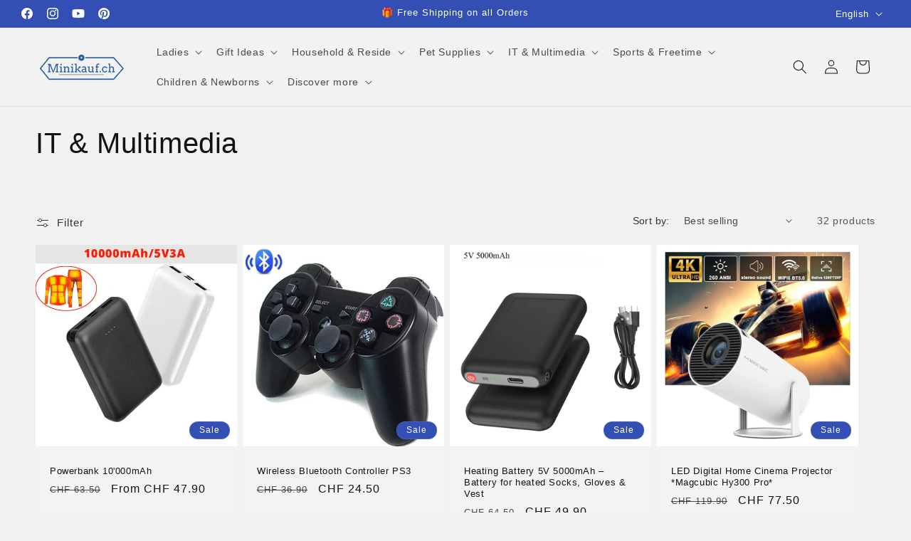

--- FILE ---
content_type: text/html; charset=utf-8
request_url: https://minikauf.ch/web-pixels@fcfee988w5aeb613cpc8e4bc33m6693e112/custom/web-pixel-218333563@3/sandbox/modern/en/collections/it-multimedia
body_size: 51
content:
<!DOCTYPE html>
<html>
  <head>
    <meta charset="utf-8">
    <title>Web Pixels Manager Sandbox</title>
    <script src="https://minikauf.ch/cdn/wpm/sfcfee988w5aeb613cpc8e4bc33m6693e112m.js"></script>

    <script type="text/javascript">
  (function(shopify) {shopify.extend('WebPixel::Render', function(api) {
var analytics=api.analytics,browser=api.browser,init=api.init;
 analytics.subscribe("checkout_completed", event => {
function loadScript(src) {
        const script = document.createElement("script");
        script.src = src;
        script.async = true;
        document.head.appendChild(script);
    }

    // Load Google Tag Manager
    loadScript("https://www.googletagmanager.com/gtag/js?id=AW-631712320");
       var enhanced_conversion_data = {
        "first_name": event.data.checkout.billingAddress?.firstName || "",
        "last_name": event.data.checkout.billingAddress?.lastName || "",
        "home_address": {
            "street": event.data.checkout.billingAddress?.address1 || "",
            "city": event.data.checkout.billingAddress?.city || "",
            "region": event.data.checkout.billingAddress?.province || "",
            "postal_code": event.data.checkout.billingAddress?.zip || "",
            "country": event.data.checkout.billingAddress?.countryCode || ""
        }
    };

    if (event.data.checkout.email) {
        enhanced_conversion_data.email = event.data.checkout.email;
    }
    if (event.data.checkout.billingAddress?.phone) {
        enhanced_conversion_data.phone_number = event.data.checkout.billingAddress?.phone;
    }

    window.dataLayer = window.dataLayer || [];
    function gtag() { dataLayer.push(arguments); }
    gtag('js', new Date());
    gtag('config', 'AW-631712320', { 'allow_enhanced_conversions': true });

    gtag('event', 'conversion', {
        'send_to': 'AW-631712320/p6-XCM61hNEBEMDUnK0C',
        'value': event.data.checkout.totalPrice?.amount|| 0,
        'currency': event.data.checkout.totalPrice?.currencyCode || "USD",
        'transaction_id': event.data.checkout.order?.id || "",
        'user_data':  enhanced_conversion_data,
    });
   gtag('set', 'user_data', enhanced_conversion_data);
    });
});})(self.webPixelsManager.createShopifyExtend('218333563', 'custom'));

</script>

  </head>
  <body></body>
</html>


--- FILE ---
content_type: application/javascript; charset=utf-8
request_url: https://searchanise-ef84.kxcdn.com/templates.6b9o9S7y2i.js
body_size: 6004
content:
Searchanise=window.Searchanise||{};Searchanise.templates={Platform:'shopify',StoreName:'Minikauf.ch',AutocompleteLayout:'multicolumn_new',AutocompleteStyle:'ITEMS_MULTICOLUMN_LIGHT_NEW',AutocompleteDescriptionStrings:0,AutocompletePagesCount:0,AutocompleteItemCount:12,AutocompleteSuggestOnSearchBoxEmpty:'Y',AutocompleteShowProductCode:'N',AutocompleteShowRecent:'Y',AutocompleteShowOnlyInStock:'Y',AutocompleteShowMoreLink:'Y',AutocompleteIsMulticolumn:'Y',AutocompleteEmptyFieldHTML:'Beginnen Sie mit der Eingabe, um sofortige Suchergebnisse zu erhalten',AutocompleteTemplate:'<div class="snize-ac-results-content"><div class="snize-results-html" style="cursor:auto;" id="snize-ac-results-html-container"></div><div class="snize-ac-results-columns"><div class="snize-ac-results-column"><ul class="snize-ac-results-list" id="snize-ac-items-container-1"></ul><ul class="snize-ac-results-list" id="snize-ac-items-container-2"></ul><ul class="snize-ac-results-list" id="snize-ac-items-container-3"></ul><ul class="snize-ac-results-list snize-view-all-container"></ul></div><div class="snize-ac-results-column"><ul class="snize-ac-results-multicolumn-list" id="snize-ac-items-container-4"></ul></div></div></div>',AutocompleteMobileTemplate:'<div class="snize-ac-results-content"><div class="snize-mobile-top-panel"><div class="snize-close-button"><button type="button" class="snize-close-button-arrow"></button></div><form action="#" style="margin: 0px"><div class="snize-search"><input id="snize-mobile-search-input" autocomplete="off" class="snize-input-style snize-mobile-input-style"></div><div class="snize-clear-button-container"><button type="button" class="snize-clear-button" style="visibility: hidden"></button></div></form></div><ul class="snize-ac-results-list" id="snize-ac-items-container-1"></ul><ul class="snize-ac-results-list" id="snize-ac-items-container-2"></ul><ul class="snize-ac-results-list" id="snize-ac-items-container-3"></ul><ul id="snize-ac-items-container-4"></ul><div class="snize-results-html" style="cursor:auto;" id="snize-ac-results-html-container"></div><div class="snize-close-area" id="snize-ac-close-area"></div></div>',AutocompleteItem:'<li class="snize-product ${product_classes}" data-original-product-id="${original_product_id}" id="snize-ac-product-${product_id}"><a href="${autocomplete_link}" class="snize-item" draggable="false"><div class="snize-thumbnail"><img src="${image_link}" class="snize-item-image ${additional_image_classes}" alt="${autocomplete_image_alt}"></div><span class="snize-title">${title}</span><span class="snize-description">${description}</span>${autocomplete_product_code_html}${autocomplete_product_attribute_html}${autocomplete_prices_html}${reviews_html}<div class="snize-labels-wrapper">${autocomplete_in_stock_status_html}${autocomplete_product_discount_label}${autocomplete_product_tag_label}${autocomplete_product_custom_label}</div></a></li>',AutocompleteMobileItem:'<li class="snize-product ${product_classes}" data-original-product-id="${original_product_id}" id="snize-ac-product-${product_id}"><a href="${autocomplete_link}" class="snize-item"><div class="snize-thumbnail"><img src="${image_link}" class="snize-item-image ${additional_image_classes}" alt="${autocomplete_image_alt}"></div><div class="snize-product-info"><span class="snize-title">${title}</span><span class="snize-description">${description}</span>${autocomplete_product_code_html}${autocomplete_product_attribute_html}<div class="snize-ac-prices-container">${autocomplete_prices_html}</div><div class="snize-labels-wrapper">${autocomplete_in_stock_status_html}${autocomplete_product_discount_label}${autocomplete_product_tag_label}${autocomplete_product_custom_label}</div>${reviews_html}</div></a></li>',AutocompleteResultsHTML:'',AutocompleteNoResultsHTML:'Entschuldigung, nichts gefunden für [search_string].Probieren Sie einige unserer  Beliebten Produkte→.',AutocompleteResultsOrder:["categories","suggestions","pages","products"],LabelAutocompleteSuggestions:'Beliebte Vorschläge',LabelAutocompleteCategories:'Kategorien',LabelAutocompletePages:'Seiten',LabelAutocompleteProducts:'Produkte',LabelAutocompleteMoreProducts:'Zeige alle [count] Artikel',LabelAutocompleteNothingFound:'Leider nichts gefunden für [search_string].',LabelAutocompleteMobileSearchInputPlaceholder:'Suchen',LabelStickySearchboxInputPlaceholder:'Nach was suchen Sie?',LabelAutocompleteInStock:'Auf Lager',LabelAutocompletePreOrder:'Vorbestellen',LabelAutocompleteOutOfStock:'Nicht vorrätig',LabelAutocompleteFrom:'Von',LabelAutocompleteMore:'mehr',LabelAutocompleteNoSearchQuery:'Oben etwas eingeben, um die Suche zu starten...',LabelAutocompleteNoSuggestionsFound:'Es wurden keine Vorschläge gefunden',LabelAutocompleteNoCategoriesFound:'Es wurden keine Kategorien gefunden',LabelAutocompleteNoPagesFound:'Es wurden keine Seiten gefunden',LabelAutocompleteTypeForResults:'Beginne mit der Eingabe für Suchergebnisse',LabelAutocompleteResultsFound:'Zeigt [count] Ergebnisse für',LabelAutocompleteDidYouMean:'Meinten Sie: [suggestions]?',LabelAutocompletePopularSuggestions:'Einige dieser beliebten Suchanfragen: [suggestions]',LabelAutocompleteSeeAllProducts:'Alle Produkte ansehen',LabelAutocompleteNumReviews:'[count] Rezension(en)',LabelAutocompleteZeroPriceText:'Kontaktiere uns für den Preis',LabelAutocompleteAddToCart:'In den Warenkorb',LabelAutocompleteViewProduct:'Produkt ansehen',LabelAutocompleteViewCart:'Warenkorb ansehen',LabelAutocompleteProductDiscountText:'[discount]% Rabatt',ResultsShow:'Y',ResultsStyle:'RESULTS_BIG_PICTURES_NEW',ResultsItemCount:16,ResultsPagesCount:0,ResultsCategoriesCount:0,ResultsShowActionButton:'N',ResultsShowFiltersIn:'top',ResultsShowFiltersInSidebar:'N',ResultsEnableInfiniteScrolling:'infinite',ResultsShowCategoryImages:'N',ResultsShowPageImages:'N',ResultsShowOnlyInStock:'Y',ResultsDescriptionStrings:0,ResultsUseAsNavigation:'templates',ResultsShowProductDiscountLabel:'Y',LabelResultsProductDiscountText:'Aktion',ResultsProductDiscountBgcolor:'2C60A0',LabelResultsSortBy:'Sortieren nach',LabelResultsSortRelevance:'Relevanz',LabelResultsSortTitleAsc:'Sortieren, A-Z',LabelResultsSortTitleDesc:'Sortieren, Z-A',LabelResultsSortCreatedDesc:'Neu bei Minikauf',LabelResultsSortCreatedAsc:'Älter bei Minikauf',LabelResultsSortPriceAsc:'Günstigste',LabelResultsSortPriceDesc:'Teuerste',LabelResultsSortDiscountDesc:'Rabatt',LabelResultsSortRatingAsc:'',LabelResultsSortRatingDesc:'',LabelResultsSortTotalReviewsAsc:'',LabelResultsSortTotalReviewsDesc:'',LabelResultsBestselling:'Beliebteste',LabelResultsFeatured:'Empfohlen',LabelResultsNoReviews:'Keine Bewertungen',SmartNavigationDefaultSorting:'sales_amount:desc',ShowBestsellingSorting:'Y',ShowDiscountSorting:'Y',LabelResultsTabCategories:'Kategorien',LabelResultsTabProducts:'Produkte',LabelResultsTabPages:'Seiten',LabelResultsFound:'Zeigt [count] Ergebnisse für "[search_string]"',LabelResultsFoundWithoutQuery:'Zeigt [count] Ergebnisse',LabelResultsNothingFound:'Nichts gefunden für [search_string]',LabelResultsNothingFoundWithoutQuery:'Nichts gefunden',LabelResultsNothingFoundSeeAllCatalog:'Diese Suche "[search_string]" stimmte mit keinem Ergebnis überein. [link_catalog_start]Andere Artikel[link_catalog_end] in unserem Shop ansehen.',LabelResultsNumReviews:'[count] Rezension(en)',LabelResultsDidYouMean:'Meinten Sie: [suggestions]?',LabelResultsFilters:'Filter',LabelResultsFrom:'Von',LabelResultsInStock:'Auf Lager',LabelResultsPreOrder:'Vorbestellen',LabelResultsOutOfStock:'Nicht vorrättig',LabelResultsZeroPriceText:'Kontaktiere uns für den Preis',LabelResultsAddToCart:'In den Warenkorb',LabelResultsViewProduct:'Produkt anzeigen',LabelResultsQuickView:'Optionen auswählen',LabelResultsViewFullDetails:'Vollständige Details anzeigen',LabelResultsQuantity:'Anzahl',LabelResultsViewCart:'Warenkorb ansehen',LabelSeoDescription:'Shop [search_request] auf [store_name]',LabelSeoDescriptionFilters:'Shop [search_request] [filters] auf [store_name]',LabelResultsShowProducts:'Zeigt [count] Produkte',LabelResultsResetFilters:'Filter zurücksetzen',LabelResultsApplyFilters:'Fertig',LabelResultsSelectedFilters:'[count] ausgewählt',LabelResultsBucketsShowMore:'Mehr zeigen',LabelResultsInfiniteScrollingLoadMore:'Mehr zeigen',LabelResultsPaginationPreviousPage:'← Vorherige',LabelResultsPaginationNextPage:'Nächste →',LabelResultsPaginationCurrentPage:'[page] von [total_pages]',Translations:{"en":{"LabelAutocompleteSuggestions":"Popular suggestions","LabelAutocompleteCategories":"Categories","LabelAutocompletePages":"Pages","LabelAutocompleteProducts":"Products","LabelAutocompleteSku":"","LabelAutocompleteFrom":"From","LabelAutocompleteMore":"more","LabelAutocompleteProductAttributeTitle":"","LabelAutocompleteInStock":"In stock","LabelAutocompletePreOrder":"Pre-Order","LabelAutocompleteOutOfStock":"Out of stock","LabelAutocompleteProductDiscountText":"[discount]% Discount","LabelAutocompleteZeroPriceText":"Contact us for the price","LabelStickySearchboxInputPlaceholder":"What are you looking for?","LabelAutocompleteMoreProducts":"View all [count] Article","LabelAutocompleteNothingFound":"Sorry, nothing found for [search_string].","LabelAutocompleteNoSuggestionsFound":"No suggestions were found","LabelAutocompleteNoCategoriesFound":"No categories were found","LabelAutocompleteNoPagesFound":"No pages were found","LabelAutocompleteTypeForResults":"Start typing for search results","LabelAutocompleteResultsFound":"Shows [count] results for","LabelAutocompleteDidYouMean":"Did you mean: [suggestions]?","LabelAutocompletePopularSuggestions":"Some of these popular Searches: [suggestions]","LabelAutocompleteSeeAllProducts":"View all Products","LabelAutocompleteNumReviews":"[count] Rezension(en)","LabelAutocompleteSearchInputPlaceholder":"","LabelAutocompleteMobileSearchInputPlaceholder":"Search","LabelAutocompleteNoSearchQuery":"Type something above to start the search...","LabelResultsSku":"","LabelResultsInStock":"In stock","LabelResultsPreOrder":"Pre-Order","LabelResultsOutOfStock":"Out of stock","LabelResultsViewProduct":"View product","LabelResultsFrom":"From","LabelResultsProductAttributeTitle":"","LabelResultsShowProducts":"Show [count] Products","LabelResultsResetFilters":"Reset filters","LabelResultsApplyFilters":"Apply filters","LabelResultsSelectedFilters":"[count] selected","LabelResultsBucketsShowMore":"Show more","LabelResultsInfiniteScrollingLoadMore":"Show more","LabelResultsProductDiscountText":"[discount]% Discount","LabelResultsZeroPriceText":"Contact us for the price","LabelResultsNoReviews":"No reviews","LabelResultsSortBy":"Sort by","LabelResultsSortRelevance":"Relevance","LabelResultsSortTitleAsc":"Title: A-Z","LabelResultsSortTitleDesc":"Title: Z-A","LabelResultsSortPriceAsc":"Lowest price","LabelResultsSortPriceDesc":"Highest price","LabelResultsSortDiscountDesc":"Discount","LabelResultsSortCreatedDesc":"New at Minikauf","LabelResultsSortCreatedAsc":"Older at Minikauf","LabelResultsSortRatingDesc":"","LabelResultsSortRatingAsc":"","LabelResultsSortTotalReviewsDesc":"","LabelResultsSortTotalReviewsAsc":"","LabelResultsBestselling":"Most Popular","LabelResultsFeatured":"Featured","LabelResultsTabProducts":"Products","LabelResultsTabCategories":"Categories","LabelResultsTabPages":"Pages","LabelResultsFilters":"Filters","LabelResultsQuickView":"Quick view","LabelResultsViewFullDetails":"View full details","LabelResultsQuantity":"Quantity","LabelResultsAddToCart":"Add to cart","LabelResultsViewCart":"View cart","LabelResultsPaginationPreviousPage":"\u2190 Previous","LabelResultsPaginationNextPage":"Next \u2192","LabelResultsPaginationCurrentPage":"[page] from [total_pages]","LabelSeoTitle":"[search_request] - [store_name]","LabelSeoTitleFilters":"[filters] \/ [search_request] - [store_name]","LabelSeoDescription":"Shop [search_request] on [store_name]","LabelSeoDescriptionFilters":"Shop [search_request] [filters] on [store_name]","LabelResultsFoundWithoutQuery":"Shows [count] Results","LabelResultsFound":"Shows [count] Results for \"[search_string]\"","LabelResultsNothingFoundWithoutQuery":"Nothing found","LabelResultsNothingFound":"Nothing found for [search_string]","LabelResultsDidYouMean":"Did you mean: [suggestions]?","LabelResultsNothingFoundSeeAllCatalog":"This search \"[search_string]\" did not agree with any result. [link_catalog_start]Other articles[link_catalog_end] view in our shop.","LabelResultsNumReviews":"[count] Review(s)"}},ResultsPlatformSortingCategories:{"damenmode":"159239471161","schoenheit-gesundheit":"159251431481","haushalt-wohnen":"159253069881","hautpflege-beauty":"159571968057","haarstyling":"159581438009","bikini":"159657787449","t-shirt":"159658868793","manikuere-pedikuere":"159659327545","haushaltswaren":"159881199673","leggins-hosen":"160115589177","gadgets":"160206258233","kleid-rock":"160494911545","damenbekleidung":"160819380281","werkzeug":"161463271481","sport-freizeit":"161498890297","it-multimedia":"161551548473","winterkollektion":"173988905017","haustierbedarf":"173989756985","sommermode-trends":"260446158905","hausschuhe-flip-flops":"261016748089","gaming":"261023137849","wohnen":"269614284857","zahnpflege":"269619789881","gesundheit":"269620084793","elektronik":"269624016953","kueche":"269642891321","aufbewahrungsbehaelter":"269643546681","haustierbetten":"269978435641","haustierzubehoer":"269992853561","schwimmen":"270144438329","alle-produkte-minikauf":"270304346169","gaming-controller":"270514520121","gaming-zubehoer":"270514585657","handy-schutzhuellen":"270675083321","handy-zubehoer":"270675476537","handy":"270930378809","handy-stromversorgung":"270940569657","kopfhoerer-lautsprecher":"270966882361","kopfhoerer":"270967210041","lautsprecher":"270967242809","kinder":"270969765945","geschenkideen":"270993457209","modeschmuck-accessoires":"270993915961","schutzmasken":"271016722489","beleuchtung":"271017115705","haushaltsgeraete":"271030321209","taschen-rucksaecke":"271546810425","reisen":"271547891769","reisetaschen":"271548448825","freizeitrucksaecke":"271548612665","sicherheitstaschen":"271548710969","handtaschen":"271548743737","zubehoer-rucksaecke":"271548842041","sport":"271665659961","fahrrad":"271816327225","spielzeug":"273646813241","bettwaesche-schlafzimmertextilien":"274270519353","stuhlbezuge-stuhlhussen":"274271666233","sofabezuege-sesselbezuege":"274273665081","autozubehoer":"275634028601","heizbekleidung":"275777093689","empfehlungen":"276276379705","geschenke-fuer-maenner":"276276740153","geschenke-fuer-frauen":"276276772921","geschenke-fuer-tiere":"276277198905","geschenke-fuer-kinder":"276277362745","sport-freizeituhren":"276567588921","paintball-airsoft":"281364693049","beheizbare-kleider":"281535578169","kostueme":"281553535033","personalisierte-geschenke":"282518782009","personalisierter-haustierbedarf":"282518847545","decken-hoodies-mit-kapuze-xxl":"283198095417","sextoys":"285098344505","neuheiten":"291820863545","personalisierte-produkte":"294937919545","neugeborene":"670177624443","kinderwagen":"676921639291"},CategorySortingRule:"platform",ShopifyCurrency:'CHF',ShopifyMarketsSupport:'Y',ShopifyLocales:{"en":{"locale":"en","name":"English","primary":false,"published":true},"de":{"locale":"de","name":"German","primary":true,"published":true}},StickySearchboxShow:'N',StickySearchboxPosition:'top-right',PriceFormatSymbol:'CHF',PriceFormatBefore:'CHF ',ColorsCSS:'.snize-ac-results-content { background: #F2F2F2; }.snize-ac-results .snize-label { color: #121212; }.snize-ac-results .snize-suggestion { color: #121212; }.snize-ac-results .snize-category a { color: #121212; }.snize-ac-results .snize-page a { color: #121212; }.snize-ac-results .snize-view-all-categories { color: #121212; }.snize-ac-results .snize-view-all-pages { color: #121212; }.snize-ac-results .snize-no-suggestions-found span { color: #121212; }.snize-ac-results .snize-no-categories-found span { color: #121212; }.snize-ac-results .snize-no-pages-found span { color: #121212; }.snize-ac-results .snize-no-products-found-text { color: #121212; }.snize-ac-results .snize-no-products-found-text .snize-no-products-found-link { color: #121212; }.snize-ac-results .snize-no-products-found .snize-did-you-mean .snize-no-products-found-link { color: #121212; }.snize-ac-results .snize-popular-suggestions-text .snize-no-products-found-link { color: #121212; }.snize-ac-results .snize-nothing-found-text { color: #121212; }.snize-ac-results .snize-nothing-found .snize-popular-suggestions-text { color: #121212; }.snize-ac-results .snize-nothing-found .snize-popular-suggestions-view-all-products-text { color: #121212; }.snize-ac-results .snize-nothing-found .snize-ac-view-all-products { color: #121212; }.snize-ac-results .snize-title { color: #333; }div.snize-ac-results.snize-ac-results-mobile span.snize-title { color: #333; }.snize-ac-results .snize-description { color: #9D9D9D; }div.snize-ac-results.snize-ac-results-mobile .snize-description { color: #9D9D9D; }.snize-ac-results .snize-price-list { color: #121212; }div.snize-ac-results.snize-ac-results-mobile div.snize-price-list { color: #121212; }.snize-ac-results span.snize-discounted-price { color: #121212; }.snize-ac-results .snize-attribute { color: #9D9D9D; }.snize-ac-results .snize-sku { color: #9D9D9D; }.snize-ac-results.snize-new-design .snize-view-all-link { background-color: #2C60A0; }.snize-ac-results.snize-new-design .snize-view-all-link { color: #F2F2F2; }.snize-ac-results.snize-new-design .snize-view-all-link .snize-ac-results-arrow { background-image: url("data:image/svg+xml,%3Csvg width=\'16\' height=\'16\' viewBox=\'0 0 16 16\' xmlns=\'http://www.w3.org/2000/svg\'%3E%3Cpath d=\'M0.999532 6.99973H12.1695L7.28953 2.11973C6.89953 1.72973 6.89953 1.08973 7.28953 0.699727C7.67953 0.309727 8.30953 0.309727 8.69953 0.699727L15.2895 7.28973C15.6795 7.67973 15.6795 8.30973 15.2895 8.69973L8.69953 15.2897C8.30953 15.6797 7.67953 15.6797 7.28953 15.2897C6.89953 14.8997 6.89953 14.2697 7.28953 13.8797L12.1695 8.99973H0.999532C0.449532 8.99973 -0.000468254 8.54973 -0.000468254 7.99973C-0.000468254 7.44973 0.449532 6.99973 0.999532 6.99973Z\' fill=\'%23F2F2F2\'/%3E%3C/svg%3E%0A"); }.snize-ac-results.snize-new-design .snize-nothing-found .snize-popular-suggestions-view-all-products-text { background-color: #2C60A0; }.snize-ac-results.snize-new-design .snize-nothing-found .snize-popular-suggestions-view-all-products-text a { color: #F2F2F2; }.snize-ac-results.snize-new-design .snize-ac-view-all-products .snize-ac-results-arrow { background-image: url("data:image/svg+xml,%3Csvg width=\'16\' height=\'16\' viewBox=\'0 0 16 16\' xmlns=\'http://www.w3.org/2000/svg\'%3E%3Cpath d=\'M0.999532 6.99973H12.1695L7.28953 2.11973C6.89953 1.72973 6.89953 1.08973 7.28953 0.699727C7.67953 0.309727 8.30953 0.309727 8.69953 0.699727L15.2895 7.28973C15.6795 7.67973 15.6795 8.30973 15.2895 8.69973L8.69953 15.2897C8.30953 15.6797 7.67953 15.6797 7.28953 15.2897C6.89953 14.8997 6.89953 14.2697 7.28953 13.8797L12.1695 8.99973H0.999532C0.449532 8.99973 -0.000468254 8.54973 -0.000468254 7.99973C-0.000468254 7.44973 0.449532 6.99973 0.999532 6.99973Z\' fill=\'%23F2F2F2\'/%3E%3C/svg%3E%0A"); }#snize-search-results-grid-mode span.snize-description, #snize-search-results-list-mode span.snize-description { color: #747474; }div.snize div.snize-search-results-categories li.snize-category span.snize-description { color: #747474; }div.snize div.snize-search-results-pages li.snize-page span.snize-description { color: #747474; }div.snize li.snize-no-products-found.snize-with-suggestion div.snize-no-products-found-text span { color: #747474; }#snize-search-results-grid-mode .snize-price-list, #snize-search-results-list-mode .snize-price-list { color: #121212; }div.snize#snize_results.snize-mobile-design li.snize-product .snize-price-list .snize-price { color: #121212; }#snize-search-results-grid-mode span.snize-attribute { color: #747474; }#snize-search-results-list-mode span.snize-attribute { color: #747474; }#snize-search-results-grid-mode span.snize-sku { color: #747474; }#snize-search-results-list-mode span.snize-sku { color: #747474; }div.snize .snize-button { background-color: #2C60A0; }#snize-search-results-grid-mode li.snize-product .snize-button { background-color: #2C60A0; }#snize-search-results-list-mode li.snize-product .snize-button { background-color: #2C60A0; }#snize-modal-product-quick-view .snize-button { background-color: #2C60A0; }#snize-modal-product-quick-view.snize-results-new-design .snize-button { background-color: #2C60A0; }div.snize ul.snize-product-filters-list li.snize-filters-show-more div, div.snize ul.snize-product-size-filter li.snize-filters-show-more div, div.snize ul.snize-product-color-filter li.snize-filters-show-more div { background-color: #2C60A0; }div.snize li.snize-product .size-button-view-cart.snize-add-to-cart-button { background-color: #2C60A0; }#snize-search-results-grid-mode li.snize-product .size-button-view-cart.snize-add-to-cart-button { background-color: #2C60A0; }#snize-search-results-list-mode li.snize-product .size-button-view-cart.snize-add-to-cart-button { background-color: #2C60A0; }div.snize input.snize-price-range-input { color: #66666; }div.snize div.slider-container .scale ins { color: #66666 !important; }div.snize ul.snize-product-filters-list li label span { color: #66666; }div.snize ul.snize-product-filters-list li label span:hover { color: #66666; }div.snize ul.snize-product-filters-list li label span.snize-filter-variant-count { color: #66666; }div.snize ul.snize-product-size-filter li label .snize-size-filter-checkbox > span { color: #66666; }#snize-modal-mobile-filters-dialog ul.snize-product-size-filter li label .snize-size-filter-checkbox > span { color: #66666; }#snize-modal-mobile-filters-dialog ul.snize-product-filters-list li label > span { color: #66666; }div.snize .snize-product-filters-list .stars-container:after { color: #66666; }#snize-modal-mobile-filters-dialog #snize_product_filter_mobile_sort ul > li > a { color: #66666; }div.snize div.snize-main-panel-view-mode a.snize-view-mode-icon.active { border-color: #2C60A0; background: #2C60A0; }#snize-modal-mobile-filters-dialog div.snize-product-filters-buttons-container button.snize-product-filters-show-products { background-color: #2C60A0; border-color: #2C60A0; }',CustomCSS:'.snize-ac-results.snize-ac-results-mobile .snize-nothing-found div.snize-popular-suggestions-view-all-products-text {    background: #2C60A0;}#snize_results.snize-mobile-design.snize-new-version #snize-search-results-grid-mode li.snize-product .snize-button, #snize_results.snize-mobile-design.snize-new-version #snize-search-results-list-mode li.snize-product .snize-button {    z-index: 1;}body #snize-search-results-grid-mode .snize-price-list,body #snize-search-results-list-mode .snize-price-list {    display: flex;    flex-direction: row-reverse;    justify-content: flex-end;}body div.snize li.snize-product .snize-price-list .snize-discounted-price {    margin: 0 10px 0 0 !important;    line-height: 18px}@media (min-width: 1024px) {    #snize-search-results-grid-mode div.snize-product-label.top-left {        border-radius: 20px;        top: 250px;        left: 195px;    }}#snize_results.snize-mobile-design.snize-new-version #snize-search-results-grid-mode div.snize-product-label {    border-radius: 20px;    top: 148px;    left: 122px;}',CustomJS:'document.addEventListener(\'Searchanise.Loaded\',function(){(function($){$(document).on(\'Searchanise.ResultsUpdated\',function(){setTimeout(function(){$(\'.snize-item-image\').each(function(){if($(this).attr(\'src\').indexOf(\'_large\')!==-1){$(this).attr(\'src\',$(this).attr(\'src\').replace(\'_large\',\'_x300\'))}})},0)})})(window.Searchanise.$)})'}

--- FILE ---
content_type: application/javascript; charset=utf-8
request_url: https://searchanise-ef84.kxcdn.com/preload_data.6b9o9S7y2i.js
body_size: 12168
content:
window.Searchanise.preloadedSuggestions=['kostüm kinder','beheizbare kleidung','stretch sofabezug','beheizbare handschuhe','kinderwagen mit babyschale','kinderwagen 3 in 1','fleece hundemantel','micro bikini','sofa bezug','beheizbare socken','spiderman kostum','stretch kissenbezug','haus des geldes','5v 2a powerbank','feuerwehrmann kostüm','portmonnaie personalisierte','powerbank 10\'000mah','schutzhülle koffer','trainings unterhosen','baby kostüm','rutschfeste fussballsocken','halloween kostüme','beheizbare weste','armband mit foto','powerbank für','kissen bezug','powerbank heizweste','tanga mit namen','stretch sofabezug deluxe','beheizbare damenweste','sesselbezug grösse','dinosaurier kostüm','badeanzug mädchen','eskimo hoodie','fussball trikot','sofa cover','bracelet photo','kostüme kinder','fussball socken','beheizbare jacke','plüsch hundebett','eskimo decken-hoodie','kinder kamera','polizisten kostüm','beheizte thermobekleidung','kostüm haus des geldes','tape design','baby stoffwindeln','badeanzug frauen','rucksack wasserdicht','plasma feuerzeug','personalisiertes portemonnaie','personalisiertes projektionsarmband mit foto','unterwäsche personalisiert','personalisierte tanga','leder portemonnaie','samt-kordelzug schmuckbeutel','sex toys','bambus zahnbürsten','schmuckbeutel mit logo','zip beutel','kostüm damen','reisekofferschutzhülle mit','baby bett','mücken schutz','holz handyhülle','kinder feuerwehrmann','militär weste','sofabezug ecksofa','housse canapé','smart watch','beheizbare wasser','kofferschutzhülle hinweis','anti-mücken armband','kühlende leichte sommerdecke fühlt','projektionsarmband mit foto','heizbare handschuhe','beheizbare usb thermounterwäsche anzug','heizweste damen','leder hundehalsband','personalisierter schlüsselanhänger','beheizbare herrenweste','bikinis set','kinderwagen mit','kinder crocs','piraten kostüm','sofortbildkamera für kinder','beheizbarer hoodie','hundemantel winter','sofa überzug','doona x','kinder wagen','dalmatiner kostüm','zahnbürste für kinder','automatische wasserpistole','retro game','spiel und lernkamera','flauschige plüsch wintersocken','hundegeschirr personalisiert','wander rucksack 60l','stuhl bezug','kugelschreiber graviert','casa de papel','kostüm erwachsene','kostüm baby','strech sofabezug','make up','wasserdichte kinder digitalkamera','schlüsselanhänger gravur','halskette personalisiert','plüsch socken','dino kostüm','anti mücken armband','trekking rucksack','halloween kinder','usb beheizbare socken','so ken','bambus holz zahnbürsten','kinder kostum','iphone 11 hülle','kopftuch bandana','hunde mantel','gants chauffants','59-teiliges häkelset','akku handschuhe','kette mit name','beheizbare winterhandschuhe','string tanga','leggings damenmode','baumwollstoff tuch','retro konsole','armband uhr','zigaretten stopfmaschine','crocs sandalen','beheizbare usb thermounterwäsche anzug frauen grau 22 zonen','filter kn95','winter mantel hund','push up','rucksack 90 l','nagel set','spider man kostüm','polizei kostüm','kette mit foto','fasnacht erwachsenengrosse','hunde pullover','regenschirm knirps','handschuhe beheizbar','baby k','tasse mit foto','touch-sensor mülleimer geruchsdicht & smart für küche & bad × 1','spiderman schwarz','herz schloss','sternenhimmel projektor','wärme weste','kostenlose rückgabe','wiederverwendbare kaffeekapseln','uv nagellack','kinder polizisten','machine e','haus des geldes kostüm','für katzenbrunnen','leckerli spender','sexy dessous','sensenmann kostüm','superhelden kostüm','usb beheizte thermobekleidung','mini taschen-regenschirm','beheizbare handschuhe gr s','g string','herren thermounterwäsche','kamera kinder','g-string tanga','hundemantel mit geschirr','costume de','einhorn kostume','alle p','geld des','stretch sofabezug deluxe einfarbig','beheizbare herrenweste 13 zonen schwarz','feuerzeug uhr','frauen urinieren','mini schirm','holz bilderrahmen','batterien für','magcubic hy300 pro','mit foto','personalisierte iphone handyhülle','stretch sofabezüge farbig','anti rutsch socken','dog coat','faltbarer campingstuhl','kissenbezug grün','sofa bezug stretch','aufblasbares kostum','sweatshirt kapuzen hoodie','sofabezug beige','moskito armband','teppich für wohnzimmer','wind und regenjacke','notfall urinal','magische lichteffekt','trainings windeln','samt beutel','häkelset enthält','grip socks','baby trage','montessori musikspielzeug','elastische kofferhülle','camping stuhl','plüsch stretch sofabezug','leichter kinderwagen mit babyschale','spielturm mit rutsche & schaukel','hochdruck dampfreiniger','spider man','zahnbürsten kinder','astronauten kostüm','für katzen','beheizte handschuhe','flanell schmuckbeutel','beheizbare unterwäsche usb','baby wagen','samsung galaxy','flauschige plüsch hausschuhe','fussmatte mit','military paintball vest','wasser hängematte','kostüm löwe','haar styling','reisekofferschutzhülle artikeltyp','led mit sensor','winterhandschuhe mit','erotisches sexspielzeug','suitcase cover','baby halloween costume','alle produkte','fasching kostüme','autom wasserpistole superior','sensenmann halloween','pistole ari soft','personalisierte beutel','wasserpistole elektrisch','plüsch wintersocken','beheizbare akku','personalisiertes portemonnaie mit foto','kinder feuerwehrmann kostüm','damen micro bikini','sofabezug wasserdicht','fleece leggins','riesen cartoon-hoodie','socks personalized','strick wolle','soft kennel','fitness resistance bands with belt','kinder bett','3 in 1 kinderwagen','regen schuh schutz','schienbeinschoner für','mama rucksack','kinder spielzeug','like socken','tritan weingläser','retro gaming','unzerbrechliche tritan','kind fur','fussball stulpen','foto kinder','usb cable','cost be be','taktischer helm','ladegerät battery','baby halloween cartoon kostüm','spielturm mit rutsche','costume baby','luxus babybett','superhelden spiderman kostüm','alles für kinder','led leuchten','beheizbare schuheinlegesohle','bademode mädchen','kapuzen hoodie','tiger kostüm','foto armband','uv gel','for kuche','uv licht brille','piratenkapitän verkleidung','mädchen badeanzug','motorrad abdeckplane','kleiderbügel mit namen','orange inkl','winter mütze','90l rucksack','cat women','smartwatch sport','vakuum luftpumpe','brieftasche personalisiert','weltkarte zum','damen bikini','personalisierte geldbörse','herz halskette','baby schaukel','uhren sturmfeuerzeug','bh mit','beheizbare sohlen','geld des haus','t rex','namensarmband perlen','fleece mantel hundemantel','zip taschen','wärme sohlen','powerbank 5v 2a','string bikini','beheizte schuheinlagen','crop top','fussabdruck stempelkissen','beheizbare hose','elektrische wasserpistole','jeans streetwear','led digital heimkino projektor magcubic hy300 pro','hoodie decke','beheizbare damen weste','kinder digitalkamera','metallmühle mit keramikbeschichtung','zum valentinstag','samsung s23','mini spielekonsole','zu bag','moskito killer','beheizbare kleider','spiel pistole','baby stoff','um stand','baby wagen set','sofa kissen','armband name','katzen spielzeug','roter dinosaurier','aktives kinderspielzeug','flauschiger plüsch kapuzenpullover','personalized football','personalisierter regenschirm','häkelkreationen wie','mit und kaputze','winter mantel mit geschirr','polizei weste','plüsch stretch kissenbezug','socken rutschfeste','haus des geldes kinder','taschen schirm','tshirt mädchen','kinder polizei-kostum','stoffwindel einlagen','l sofa','mobiles notfall urinal','regenhose damen','schmuck beutel','flip flops','kostüm katze','auto siege','mädchen kostüm','costume carnival','wiederverwendbare kaffeekapseln aus edelstahl','nagellack gel bleistift set','reise rucksack','airsoft maske','thermische wollsocken','plüsch elefant','kühlende leichte','sie soft','anti mücken','hoodie damen weinrot','uv schutz','akku usb','langarmige thermische','sonnenbrille mit','sport bh','die schmuckverpackung','for dog','wc ringe','kühlmatte für','tanga personalisiert','badeanzug kinder','sternenhimmel nachtlicht projektor','personalisierter string','sweatshirt cartoon hoodie','mitgelieferten schaumrollen','usb powerbank','handy hülle','led duschkopf','automatischer regen-taschenschirm','rucksack 100l','1 usb kühlweste mit ventilatoren','kinder polizist','die hundeleine','stretch sofabezug einfarbig','bikini push up','90 liter rucksack','sommer röcke','taktische weste','filter respirator carbon','herren uhr grün','mini schoner','grosses hunde haustierbett schwarz 3xl','tragbarer luftbefeuchter-ventilator','airsoft weste','jewelry bags','usb kühlweste mit ventilatoren','wasserdichte autoabdeckplane','tisch decke dekor','heated gilet','console gaming','stretch sofa','halskette mit gravur','stretch sofabezüge','sofabezug muster','schmetterling halskette','usb heizjacke','plastiktüte und','samsung ladekabel','edelstahl küchenwaage','lauf socken','game tv box','outdoor camping','ersatz batterie 5000','de be','kaffeekapseln aus','obst schneider','vorhängeschloss mit','heated underwear','rucksack 80l','spiderman costumes','wasserdichter fleece hundemantel','personalisierte zip druckverschlussbeute','ki der kostüm','ein bunter stretch sofabezug','kugelschreiber personalisiert','bracelet metal','eskimo decken-hoodie mit kapuze','kinderhochstuhl aus','black cape','feuerwehr kostüm','motorrad handschuhe','leichte sommerdecke','bh girls','thermo shirt','elektrische stopfmaschine','base auto','overall baby','thermo wäsche','tiefenmuskel massagepistole deluxe','light glasses','akku damen','wasserdichte jacke','i love mama','fashion sports','wolf kostum','car seat','pet jacke','wärme socken','windeleimer nachfüllbeutel','halskette mit foto','dog socks','waterproof travel backpack','lavendel puzzle','beheizter outdoor','foto armband projektion','selbst gestalten','plasma lampe','samsung s25','windschutzscheiben abdeckung','edelstahl armband','weiss überzug','portemonnaie personalisierte','penismasturbator mit','double out','stretch sofabezug einfarbig ×','kinder black','kinder wage','kinderwagen 2in1','key chain','usb beheizbare socken deluxe','hunde tasche','doppelwandige hitzebeständige','urinal für frauen macht','security tag','magische lichteffekt plasmakugel','tankini push up','space gun','sofabezug plüsch','iphone 13 pro hülle','snorkel mask','kinder bet','fingerring c','samt kordel','beheizbare usb thermounterwäsche anzug herren','sofa be','druckpapier für kamera','faltbare haustier','6 paar rutschfeste fussballsocken weiss','regenjacke rosa','3 in 1 stroller with baby seat','komfortabler kissenbezug','versatile v','wasserdichte silikon-überschuhe sind','kissenbezug stretch','herzanhänger mit gravierten namen','kostum super','dampfreiniger ist','stretch bezug 2 sie','einer babywanne','nail gel','barfuss strand','thermo flasche','bild armband','mobiles notfall urinale','dining chair','jacke männer','atmungsaktive dünne sommer steppdecke','armband nachfüllkapseln','scratch map','lautsprecher bluetooth','schutz-zeltplane unglaublich','elektrische wasser pistole','kinder planschspass','grün sofa bezug','baby windeleimer','haar zubehör','smartwatch melanda','herz ketten gravur','anhänger graviert','baby bed','usb ladekabel','schmuck box','stretch kissenbezug einfarbig','die mikrowelle','baby kostüm küken','kartoffeln schneiden','kissenbezug sofa','body shape','halskette l','personalisierte leder portemonnaie','sexy lingerie','sport bandana','sofa bezüge mit ecke','beheizbare damenweste 9 zonen schwarz 4xl','mit babyschale','zum bergsteigen','stoff mit','hoodie rot','baby est','water pistol','reissverschluss tasche','vier spiel','individuelles projektionsarmband mit foto','digitale präzisionswaage','thermo socken','marienkäfer kostum','party bar','auto be be','kinder-clogs mit','bunte kinder-clogs','kostüm panda','kostüm frauen','bett baby','einfarbiger stretch sofabezug dunkelgrün 2 sitzer 145-185cm × 1','pen with','iphone se','rot damen','erotik grösse','alien kostüm','star projector','kamera für kinder','tanga badeanzug','mit kette','hunde autositzbezug','kette mit','beheizbare unterwäsche','zip bags','wasserdichter stuhlbezug','usb beheizte','transparenter holz harz ring','holz handyhüllen','maske kinder','grillen und','finger less gloves','halloween baby','jacke usb','sommerkleid weiss','ganzkörper eskimo','sweatshirt hoodie','aluminum grinder','hair products','ski maske','sommer steppdecke','magic ac is of','thermobekleidung ist','coffee machine','klitoris vibrator','kostüme damen','bags with','automatischen wasserpistole','leder rucksack','personalisierte reisekofferschutzhülle','flammenloses elektronisches','rucksack regenhülle','stretch matratzenschoner','grössen von','ihre masse','handschuhe kinder','bikini set','penis masturbator','hose schwarz','lcd schreibtafel','push-up tankini','dino aufblasbares','retro game spielkonsole mit 114\'000 spielen','swiss camo','beheizbare herrenweste 13 zonen schwarz xxl','farbige stretch bezüge','beheizbare weste männer','mermaid kostume','herren jacke','loch sandalen','dc 5v2a-powerbank','bikini set damen','produkte mit foto','bären kostüm','blaulicht blockierende computerbrille','kalten wintermonaten','house so','klitorisstimulator mit','sofa bezüge','elastischer knieschützer','flanell schmuck mit logo','halskette damen buchstabe','hoodie orange','pullover blau kapuze','sport rucksack','sport armbanduhr','katzenstreu matte','multifunktionale sitzkissen','powerbank mit','nachfüll mücken','wasserdichter hundemantel','rucksack damen','weihnachts socken','fleece windjacke','call of','im freien','wiederverwendbare kaffeemaschinen','sofabezug farbig','gestreift t','beheizbare usb thermounterwäsche','socken wärme','stretch sofa 90','fleece picknickdecke','12 stück wiederauffüllbare wasserballons wasserbombe','ja kleider','socken beheizbar','stoff mit weiss','weiss schwarz','wasserdichter reise rucksack','batterien für beheizbare handschuhe','bikini einteiler','beheizte socken','60 liter wasserdichter outdoor wanderrucksack','uv lampe','musik stirnband','heiz handschuhe','schmetterling flügel','elektrisches hunde halsbandriemen','wasserdichte stiefel','eskimo decken','kinderwagen mit babyschale khaki','hundehalsband mit','kühlende sommerdecke','beheizbare hosen','spiel konsole','badeanzug mit','personalisierte geschenke','baby car','uv blue light blocking computer glasses','heated vest','personalisierte kette','luftmatratze für','tanga höschen','sofabezüge ecksofa','apple watch','memory schaum badematte','klimaanlage und','erde grösse','rose erwachsene','stretch bezug','kaninchen inkl','einfaches kartenetui','60l outdoor','halsband hund','hunde kühlmatte','muskel massagepistole mit led','not wc','travel suitcase cover','handy mit','kangaroo fur','personalisierte haustier fussmatte','eskimo decken hoodie','mit soft touch','frauenurinal für','80 er kostü','sofa rosa','flauschige hausschuhe','4 teilige grinder aluminium','gloves usb','the flash','power bank','trainingskleidung perfekt','baby kostüm löwe','rucksack 90l','waterproof cover','kontaktieren sie','einteiler tanga','bikini tanga','hund artikel','motorrad schloss','reisekoffer hülle','machine a','druckpapierrolle produktdetails','fleece pullover','rucksack regenschutzhülle','kinder polizisten kostüm','cover iphone 11','halloween sensenmann kostüm','sofabezug rosa','money heist','kühlweste mit','das frauenurinal','massage gerät','militär paintball','bandage kleid','thermojacke beheizbar','gold uhr herren','pfeil und bogen','kostüm feuerwehrmann','wasserdichte winterstiefel','dünne sommer steppdecke','neopren kinder','foto schmuck','kleider falten','tank tops','usb app','ein sturmfeuerzeug','plüsch stretch sofabezug einfarbig','leder iphone handyhülle mit kartenhalter','nintendo switch','panzerglas iphone','digital armbanduhr','vintage aus','kinder beheizbare','baby halloween','capsule bracelet','solar crank radio','affen kostüm kinder','roter dino','kitchen chair','chair pillow','chair cover','cartoon babystrampler','hunde geschirr','einzigartiges skelett-design','batterie socken','heizbatterie socken','stuhlbezug wasserdicht','thermounterwäsche lang','thong bikini','muskel massagepistole mit led anzeige × 1','herren leggins','kostüm fasnacht','hunde bett','heizbare jacke','handyhülle iphone 13pro','spielzeug pistole','herren pants','warenkorb unter','akku socken damen','heizsocken damen','mini schn','baby wipe','beheizbare handschuhe mit 2 batterien','usb heated socks','baby wagen det','baby wippe','mini led','mini led lampen','mini led-leuchten','hund mantel','halskette gravur','house sofa','newborn baby stroller','blue light blocking computer glasses','akku fur heizsocken','heisswasser hochdruck dampfreiniger','smart magnet','kinder fhd digitalkamera mit 32gb karte','i̇phone 13 mini','badewanne baby','kinder baden','training fussball','kinder badeartikel','usb heizjacke mit kapuze','armband gravur','intelligente thermo','hundemantel schneeflocke','kinder toilettensitz','pullover kleine','tasche kinderwagen','email notification','hundehalsband personalisiert','toilet seat cover','soft toilet seat cover','sporthose jogging','handyhülle personalisieren','autoabdeckplane m','reusable stainless steel nespresso','der bestellung','notiz buch','männer thermobekleidung','deko kissen','schmuckbeutel ros','fussballsocken non-slip','dc-adapter für','heated socks','auto infant','armband silber männer','air soft kostüme','personalisiertes armband','säge kreuz','l firm elastische sofabezug','heated clothing woman','mit tasche','beheizbare thermounterwäsche','überzug sofa','merinowolle zehensocken','tactical helmet','beheizbarer lifestyle hoodie','als stubenwagen','stretch sofabezug ecksofa','premium xxl kapuzen deckenhoodie','personalisierte trainingswesten','car massage','iphone 17 pro max','digitalkamera mit','männer bomber','heizbare socken','beheizbare weste herren','weste zum','walks talk','usb-sticks mit','32 gb sd-karte','zelt kinder','kosmetik tasche','weste mit taschen','montessori wooden musical toy','stirnband pink','fussball socken pink','wollen zum','weiche wc-toilettensitzabdeckung','sofortkamera kinder ink 32g sd-karte','eskimo blanket hoodie','stretch jacquard bezug','jute geschenkbeutel','but beutelfach','regenjacke und','hunde winter mantel','hund regen','key holder','hunde sitz','damen mit foto','reisekofferschutzhülle hauptmaterial','kids archery set with bow and arrow','badematte memory-schaum','5 zonen jacke','fitness resistance','tape mit','jacket damen','armband herren','sofabezug weiss','usb akku','beheizbare leder winterhandschuhe mit','beheizbare leder winterhandschuhe mit 2500mah batterien','heizbare weste','skeleton halloween','häkelset mit','heating pads','wooden picture frame','engraved pen','elektrische zigaretten stopfmaschine','wasserdichte silikon-überschuhe','katzen betten','lampe mit battery','paintball vest','tactical vest','military tactical vest','rote fussball schoner','tel nr','kinder wagen pink','rosa kissen','velcro tag','anker lautsprecher','kleiderbügel hochzeit','kostüme 5 jahre kinder','gruseliges kostüm','halloween frauen','militärische paintball','gürtel für pistole','sensenmann kostüm kinder','kompakter schlüsselhalter','sofabezug armchair','security zubehör','hoodie jacke','hoodie zipper','kinderwagen teuer','stretch sofa cover deluxe','schienbeinschoner material','kinderwagen set','kostüm tiger','halloween mädchen','hausschuhe kinder flauschige','geldbörse individuell','4 in 1 kinderwagen','thermounterwäsche frauen','gehärtetes glas','paintball weight','smart camera','heated gloves','arm kette mit name','plüsch kissenbezug einfarbig','love lock','handschuhe weiss','katzenhaus haustierbett','esstisch stuhl','kit crochet','bluetooth lautsprecher dusche','für ecksofa','halskette namen','bett automatische','mini grip','children\'s fireman costume','bambus holz zahnbürsten 10stk beige','katzen trinkbrunnen','baby bottle und','reusable pants','ziplock bags','kinder stuhl','no bite','wifi thermostat','non-slip football','fitness uhr','schuhe kinder','personalisiertes projektionsarmband mit','uv lamp 72–90 w','pistole kinder','rucksack wandern','gel polish','rollen druckpapier','music headband','wasserdichter rucksack','rucksack 100 l','umweltbewusste zahnpflege','support moisture','kinderwagen mit babyschale grau','touch-sensor mülleimer','mülleimer touch','sac de transport','damen kostüm','edelstahl halsketten mit','halsketten mit gravieren','baby tragegurt','snorkeling face','snorkeling mask','bikini mit blume','baby stoffwindel','machine to close plastic','personalisierter tanga','mini beutel','poster frames','jacke rosa','game spielkonsole','tv dry','reise lampe','baby überwachungssystem','bh mit namen','kinder kamera fhd','baby windeleimer nachfüllbeutel','mom halskette','portable leather stroller','ausziehbarer teleskophocker','unterhosen kind','sofa überwurf','retro backpack','ergonomische babytrage','fussmatte personalisierte','baby furniture','elefanten plüschtier','zigarette roll','cool decke','tragbarer handstaubsauger','tierfutterautomat für','tierhaar entfernen','jacquard sofabezug 1-5 sitzer & ecksofa','eco und mini','handyhülle mit kartenhalter','uv‑lampe nägel 72','wasserdichte taschen','vollcup minimizer','zip bag','plastic bag','plastic bg','rubber der','ringschatulle holz','teller kinder','personalisierte hunde fussmatte','g string personalisierter','als babywanne','leinen stoff','in ear kopfhörer','einlage stoffwindel','kinderschlafsack mit','hund tasche','socks winter','wasser flasche','kids camping','getränkedosendeckel wiederverwendbar','moskitonetz hängematte','mobiles notfall urinals','mobiles notfall urinal-trichters','mini usb ventilator','überzüge sofa','impress um','baby schlafsack','baby sicherheitsgurt','up and pee','entwickelt für','wickelauflage mit','urin unterwegs','grosse aufblasbare','das montessori','24k gold','shirt herren','iphone pro max','sneaker aus','kinderwagen schwarz','electric for','unzerbrechliche glas','mini ventilator','fussmatte katzen','armband kinder','blau sofa','anti armband','kinderkamera für','fussball anti rutsch','clogs kinder','kinder rucksack','sofakissen bezug','kinderwagen transportieren','herz anhänger','herz halskette mit','payment options','leichte kinderwagen mit babyschale','custom tanga','elektrische pumpe','mikrowelle stellen','baby anzug','tages decke','baby security','led lavalampe','led sternenhimmel galaxy nachtlicht projektor','baby cot','baby beds','kühl bett bezug','kühl decke','l type sofabezug','super held','kinder personalisiert','kinder trikots','herren uhr','plus stretch sofa cover','oster kostüm','militär rucksack','mak up zubehör','make up schwamm','money heist mask','black mask','ziplock bag','kissenbezug 50x50cm','beheizbare usb thermounterwäsche anzug herren schwarz 22 zonen 4xl','water man','arc lighter','mini bag','6 stück personalisierte trainingswesten für teams','beheizbare usb thermobekleidung anzug in schwarz 22 zonen 2xl oder grau 28 zonen 2xl','anti mosquito bracelet','weisse shirt','sofabezug stretch','samt-kordelzug schmuckbeutel 100 stück','cycling gloves','silber letter','can integrate','extra versandkosten','kinder basketball','beheizbarer lifestyle hoodie schwarz l','autositz schutzt','oversize tshirt damen','samt-kordelzug schmuckbeutel mit logo','pullover blau','micro sd-karte','baby eat','löwe baby','riesen cartoon-hoodie mit kapuze','wasserdichte lautsprecher','baby löwe','erwachsene löwe','l sofa 3','tragbarer leder','mit rutsche & schaukel','how much in','tier kostüm kinder','kinder triko','kostüm kinder bau','digitalwaage mit','elastische schnürsenkel','party licht','babystrampler kostüm','schwarz lithium-akku','usb slot','sofabezug baumwolle','fleece jacke','plüsch pullover','plüsch kapuzenpullover kann jederzeit und','leggings braun','t rex kostum','comfortable pillowcase','baby katzen','costume spiderman','beheizbare schuheinlagesohle','batterien für beheizbare','robuste schienbeinschoner','black anzug','transparenter holz harz ring 21mm i','winter babystrampler kostüm affe','herrenweste beheizbar','baby costume','plasma lighter','kinder bogenschiessen','porte monnaie','electro c','dino kostüm baby','beheizbare damenweste inkl powerbank','kostüm dalmatiner','heisswasser hochdruck','nagellack bleistift gel set','kostüm astronaut','welt all','costume erwachsene','sofabezug ohne lehnen','kostüm superheld','kostüm braun','hoodie damen','lack lieferzeit','haarband sport','sport haarband','tier kostüme','cap gelb','leggings orange','zubehör kinder','kostüm zubehör kinder','aufnahme recording','stil gas','maske haus des geldes','flauschige plüsch hausschuhe reh','mini massage gerät','bikini anker','string bikini-set','kleid mit','leine leder','powerbank für unterwäsche','iphone 15 plus','vacuum beutel','autositzbezug hundedecke schwarz 162x153cm × 1','nagellampe und','beheizbare herrenweste × 1','12 stück wiederauffüllbare wasserballons','a ca','s20 fe','house of money','handschuhe heizbar','individuellem foto','hunde bürste','finger gloves','holz harz ringe','beheizbare usb thermounterwäsche anzug frauen schwarz 28 zonen l','kühle sommerdecke','band mit photo','baby piraten','cartoon costume','lippenstift wasserdicht','mini regenschirme','skin care','outdoor rucksack','sensenmann halloween kostüm 1 140cm','beheizte schuheinlegesohle','digitalwaage für','5-volt 2a-usb-ladegerät','flauschi socken','decke projection','outdoor rucksäcke','rucksack klein','friends tshirt','cat it filter','katzen tasche','unsere kühldecke','kostüme für halloween etc','mit kartenhalter','cosplay kostüm','decken-hoodie mit','kuscheldecke grün','weste kinder','stretch fitness','mit kapuze und','cartoon hoodie','personalisierte g string','usb to','winter babystrampler kostüm','holz handyhüllen für samsung','sweatshirt hoodi','diebstahl der','militär weste schwarz','elektrischer flaschenöffner','panda kostüm','suitcase protective cover','beheizbare damenweste 17','hoodie weinrot damen','elastic chair cover','micro usb','zeckenschutz typ','thermo unterwäsche','decke sofa','investition für','batterie 5v','portmonnaie stehen','handyhülle iphone','battery charger','staubsaugeraufsatz haustierbürste','beheizbare herrenweste 17 zonen schwarz m','kissen aufblasbares','stretch sofa covers','hous des geldes','100 liter rucksack','sofa stretch','pullover decke','usb hosen','plasma feuerzeuge','samsung s21','schwarze usb heizjacke mit kapuze 9-21','overal kostüm','iphone se hülle','druckluft ausblaspistole','schwarze usb heizjacke mit kapuze 9-21 beheizbare bereiche','lcd massagegerät','geburtstage oder','elastischer wasserdichter stuhlbezug','blau ersatzbatterie','decken hoodie','masken haus des geldes','beheizbare handwäsche','winter socken','wiederverschliessbaren zip','elektronisches feuerzeug','usb kabel micro','baby pirat','rave kleider','fressnapf-kombination ideal','leder leine','halloween cartoon kostüm','masturbator mit','kette mit namen','haus das geld','und bootszubehör','holz etui','usb charger 3.7v','durchsichtige tasche','weste schwarz','sex app','schwarze usb heizjacke mit kapuze 9-21 beheizbare bereiche 21 zonen heizung 3xl × 1','sommer decke','hunde kleidung','wanderrucksack 50 l','kostüm für damen','kids fireman','beheizte handschuh','schwarze usb heizjacke mit kapuze 9-21 beheizbare bereiche 9 zonen heizung m','aufblasbares t-rex dinosaurier kostüm','dog lead','feuer zeug','handschuhe beheizt','mini wallet leder geldbörse','produkte mit foto katzen','ketten für hals','plüsch überzug','damen weste beheizbar','holz iphone','sofabezug mit muster','weihnachtsmann plüsch kostüm','koala kostüm','defekte artikel','winter stiefel','usb und micro usb','anti sand','bikini orange','hosen herren','automatische wasserpistole superior','thermo set damen','beheizte unterwäsche','sofa covers','outdoor campingstuhl','led teppich','damenweste heizjacke','uv-blaulicht blockierende','heat glove a','kinder weste','crocs obermaterial','sofa huss','a71 cover','sofaüberzug grün','rucksack weiss','antiblaulicht brille','flauschiger plüsch kapuzenpullover ist','stretch kissenbezug deluxe','snowboard helmet','one shoulder bikini','personalisierter b h','brieftasche mit','clip on','baby piraten kostüm','sofabezug pink','überlebenssets und','hu de shoe','lenkerhülle breite','cartoon kostüm','schmuck kinder','smartphone kühler','sofa bezug sofa','löwe kostüm','sport unterwäsche','sofabezug schwarz','beheizbare schlafsackeinlage','beheizbare thermojacke','hy300 projektor','armband männer','kontakt zu','kleid kind','aufladen von','bluetooth controller','cooling light','männer socken','kissenbezüge 50x20','filter für katzenbrunnen inkl','bezug für ecksofa','leggings herren','sofortbildkamera für','kostüm retro','12 stück wiederauffüllbare wasserballo','mini taschen regenschirm','bettdecke weisen','socken plüsch','b halskette','kabel kopfhörer','outdoor trekkingrucksack','individuelles projektionsarmband','astronaut costume','hundemantel jackenweste','rote hosen','wiederverschliessbare zip taschen','dolce gusto','schwarz grau t shirt','wo ist water','saugfunktion vibrator','kostüm gelb','samsung note plus','hermostat temperature controller','elektrisches nackenmassagegerät','water bottle do','sofa lila','ps4 controller ladestation','fleece leggings','powerbank 10\'000mah 8-13 zonen 5v2a','tragbarer luftbefeuchter','usb beheizbare so ken','lunch box','waterproof motorcycle tarpaulin','powerbank für weste','decke mit kapuze','beheizte kleider','kühlende decke','plüsch stretch','batterie beheizbare','nach fallen','beheizbare handschuhe grösse l','schaum badematte','make-up puderpinsel','clean steam','storage bags','wiederverwendbare edelstahl kaffeekapseln','flamingo badeanzug','schmuck mit foto','teleskophocker ist','kette mit buchstabe','hoodie personlichen','thermische fleece windjacke','spiderman costume','bikini tropical rückenfrei','herren anzug','hdmi-anschluss können','cat fountain','stretch fur','animal kostume','glas tip','beheizte jacket','kuscheltiere gross','hunde halsband','socken beheizbare','rucksack 30 liter','hunde sofa','iphone 13 hülle','herren hosen','water clock','90l wasserdichter','sofa decke','handschuh beheizbar','xxl hoodie','zum rubbeln','mit vibrationsfunktion','glas top','faltbare hundebox','hundebekleidung schützt','kurze hosen','hunde shampoo','verstellbarer baby schaukelstuhl','1x controller gamepad optional','personalisierten schmuckstück','kinder kostüm tod','hundehütte katzen','kühlende leichte sommerdecke','inflatable dinosaur','kinder zahnburste','fireman costume','love toys','diebstahlschutz bezieht','mineral water','iphone 11pro','badeanzug netz','kuschel strickpullover','sofabezug einfarbig','schreibtisch ventilator','wärmende decke','multi tool','knirps regenschirm','stretch sessel deluxe einfarbig','usb adapter','beheizbare damenweste den winter','photo kamera','nagel ser','mini regenschirm','liebesbrief umschlag halskette','kinder bogen','ems gel','casa e papel','kostüm löwe mann','rucksack city','full vision glasses','iphone 11 panzerglas','nylon hundeleine','beheizbare leggins','usb fan','lippenstift wasser','usb to 3.5mm','kleid kurz','klitorisstimulator mit saugfunktion vibrator','spitze unterhosen','jungen kostüm','bikini push-up','kinder smart mit','tasche gold','samsung note 8','armband foto','faltbarer elektroroller','sweatshirt cartoon','handyhülle i','roter bär','jewelry bag','kissenbezug rosa','beheizbare kleidung dame','casa papel','i phone 12 pro max hülle','string mit name','beheizbar app','potenzial ihres','stretch sofabezug blau','hochstuhl ist','paintball masken','die wattestäbchen','usb rucksack','beheizbare damenweste for den winter','hibrew maschine','sofabezug deluxe','mini gam','armeegrün sirene','gloves batteries','bügel bikini','elastischer stuhlbezug','personalisiertes eingraviertes namensarmband','red hoodie','handtaschen damen','u nagellack','samsung s20 fe','water gun','nägel kit','bikini tropical','unterhose mit namen','60 liter rucksack','fahrrad schliessen','klitorisstimulator mit saugfunktion vibrator lila','keramik grinder','plush stretch','natural jade big roller','kleid club','anti mücke n','battery pack type 3','haustier reisetasche','kugelschreiber mit','haarglätter energie','damen hoodies','handyhülle samsung a50','led rucksack','beheizbare usb','beheizbare herren','autositzbezug und hundedecke','beheizbare weste mit powerbank','shirt weiss','liebesschlüssel inkl','projektor sternenhimme','slip mit name','rucksack schwarz','kinder watch','queen of','maske halloween','hunde leucht','verkleidung kinder','eine wasserpistole','ipad halter','elektrisch beheizbare weste','einfarbigen kissenbezüge','retro game spielkonsole mit','personalisiere schmuckbeutel','space costume','halskette blumen','heiz jacke','handyhülle spiegel','weste beheizbar','aux-port ermöglicht','shin pads','ps4 kabel usb','led strip','children mask','micro body','hoodie blau','rutschfeste yoga','strech sofabezug beige','isoliert sack the','iphone 12pro','leckerli spender robodog','nail set','knie sommerkleid','personalisiertes fussball','liectroux ms roboter','katzen shirt','sweatshirt hoodie marineblau','unsere bettlaken','armchair covers','slip cover','controller gamepad','decken hoodies','personalisierte handyhulle','haustier fussmatte','xxl plusch','kletterturm mit','personalisierte reisekofferschutzhülle mit eigenem foto','mini camera','wasserdichter fleece hundemantel marine','t-shirt gestreift','stoff beutel','weiche zahnbürste','rucksack rot','heizjacke damen','tanga bikini','er gear','hoodie hund','beheizbare damenweste den','play tower','produce mit','glühbirne r39','hose beheizbar','kaffe mas','coole feuerzeuge','thermo hosen','so ke','mattress protector','iphone ladekabel','beheizbare damenweste fur den winter','handyhülle iphone xs','yellow leggings','kurze leggins','aufblasbare kostum','haus de geldes','adult rosa','praktische reisen','handtasche schwarz hart','game kinder','winddichte kappe','kapsel kaffee','sofa ezug','halskette mit mädchen anhänger','super console','personalisierte socken','galaxy projektor','pirate kostüm','militär paintball weste','shirt blau','langarm t-shirt','samsung mobiltelefonhülle','fitness leggins rot l','usb socken','fasnacht etc','spielturm mit','like schuhen','herausnehmbaren heizsocken','rucksack lassen','automatischer tierfutterautomat','wiederverschliessbaren zip taschen','xxl kapuzen deckenhoodie','rucksack violett','kinder bambus','wifi temperaturregler','koreanischer style','stick sofaüberzüge','1x controller gamepad','handyhülle iphone 11','push up bikini','rucksack 75l','personalisierter g-string','einteiler tanga badeanzug brazil','heisse erotik','wasser hunde','beheizbare damenweste 9 zonen schwarz','wettbewerb und','steckdosen mehr','5v2a powerbank','t-shirt kinder','glasflaschen mit verschluss','hundeleine leder','hausschuhe schwarz','weste damenweste','der plüsch kissenbezug','bikini kinder','hundebox mit','nachfüllbare parfümflasche','heiz decke','mond nachtlichtlampe','elektrische prefer','kinder bikini','stretch sofabezug einfarbig schwarz 3 sitzer 190-230cm','lieferung auf','personalisierte hülle','farbige lcd schreib und lerntafel','sexy tank','manuelle saftpresse','baumwolle herren','paintball weste','vollautomatische seifenblasenpistole','flauschige stretch-leggins','umhängetaschen handtaschentyp','winter boots','led solar','stoppt automatisch','nylon outdoor','ring 20mm','stretch sofa cover','parfümflasche nachfüllbare flasche','beheizbare west damen','sweatshirt kinder','série tv','mini gadgets','weste herren','dicke woll socken','kostüm gespenst','costume erwachsenengrosse','kostüm zubehör','busines rucksack','personalisierte zip-beutel','winter mantel for','halskette klein','elektrische fliegenklatsche','iphone 12 mini schutz','stirnband bluetooth','augen wimpern','ems bauchtrainer','handschuhe','lavalampe','für sesselbezug grösse','jade roller','hundebetten','getränkedosendeckel','ohrringe','schmuck','haustierbett','fahrrad','spielzeug','schnürsenkel','socken','paintaballausrüstung','überwachungskamera','fahrradklingel','massagepistole','drehmühe','retro rucksack','kamera','urinal','reisekofferschutzhülle','luftbefeuchter','ladegeräte','herrenweste','wäschefaltbrett','brieftasche','paintaballweste','lippenstift','paintaball','t-rex dinosaurier kostüm','knoblauchpresse','zahnbürsten','handyhalterung','haustierbedarf','rucksack','druckverschlussbeutel','vollkopf gesichtsmaske','leggins','teppich','hundemantel','hausschuhe','hundedecke','paintaballhelm','flaschenöffner','strohalme','damenweste','hundeleine','grinder','strinband','bandana','feuerzeuge','bikinis','controller','kopfhörer','tischfussball','sport','stuhlbezug'];

--- FILE ---
content_type: text/javascript; charset=utf-8
request_url: https://minikauf.ch/web-pixels@fcfee988w5aeb613cpc8e4bc33m6693e112/web-pixel-79724601@18031546ee651571ed29edbe71a3550b/sandbox/worker.modern.js
body_size: -424
content:
importScripts('https://minikauf.ch/cdn/wpm/sfcfee988w5aeb613cpc8e4bc33m6693e112m.js');
globalThis.shopify = self.webPixelsManager.createShopifyExtend('79724601', 'APP');
importScripts('/web-pixels/strict/app/web-pixel-79724601@18031546ee651571ed29edbe71a3550b.js');


--- FILE ---
content_type: text/javascript; charset=utf-8
request_url: https://minikauf.ch/web-pixels@fcfee988w5aeb613cpc8e4bc33m6693e112/web-pixel-1425146235@a2e7513c3708f34b1f617d7ce88f9697/sandbox/worker.modern.js
body_size: -759
content:
importScripts('https://minikauf.ch/cdn/wpm/sfcfee988w5aeb613cpc8e4bc33m6693e112m.js');
globalThis.shopify = self.webPixelsManager.createShopifyExtend('1425146235', 'APP');
importScripts('/web-pixels/strict/app/web-pixel-1425146235@a2e7513c3708f34b1f617d7ce88f9697.js');


--- FILE ---
content_type: text/javascript; charset=utf-8
request_url: https://minikauf.ch/web-pixels@fcfee988w5aeb613cpc8e4bc33m6693e112/web-pixel-21332025@c3e64302e4c6a915b615bb03ddf3784a/sandbox/worker.modern.js
body_size: -408
content:
importScripts('https://minikauf.ch/cdn/wpm/sfcfee988w5aeb613cpc8e4bc33m6693e112m.js');
globalThis.shopify = self.webPixelsManager.createShopifyExtend('21332025', 'APP');
importScripts('/web-pixels/strict/app/web-pixel-21332025@c3e64302e4c6a915b615bb03ddf3784a.js');


--- FILE ---
content_type: text/javascript; charset=utf-8
request_url: https://minikauf.ch/web-pixels@fcfee988w5aeb613cpc8e4bc33m6693e112/web-pixel-32342073@5559ea45e47b67d15b30b79e7c6719da/sandbox/worker.modern.js
body_size: -793
content:
importScripts('https://minikauf.ch/cdn/wpm/sfcfee988w5aeb613cpc8e4bc33m6693e112m.js');
globalThis.shopify = self.webPixelsManager.createShopifyExtend('32342073', 'APP');
importScripts('/web-pixels/strict/app/web-pixel-32342073@5559ea45e47b67d15b30b79e7c6719da.js');


--- FILE ---
content_type: text/javascript; charset=utf-8
request_url: https://minikauf.ch/web-pixels@fcfee988w5aeb613cpc8e4bc33m6693e112/web-pixel-1787298171@5aac1f99a8ca74af74cea751ede503d2/sandbox/worker.modern.js
body_size: -585
content:
importScripts('https://minikauf.ch/cdn/wpm/sfcfee988w5aeb613cpc8e4bc33m6693e112m.js');
globalThis.shopify = self.webPixelsManager.createShopifyExtend('1787298171', 'APP');
importScripts('/web-pixels/strict/app/web-pixel-1787298171@5aac1f99a8ca74af74cea751ede503d2.js');


--- FILE ---
content_type: text/javascript; charset=utf-8
request_url: https://minikauf.ch/web-pixels@fcfee988w5aeb613cpc8e4bc33m6693e112/web-pixel-2102493563@d5ef50063231899b62b2e476e608105a/sandbox/worker.modern.js
body_size: -793
content:
importScripts('https://minikauf.ch/cdn/wpm/sfcfee988w5aeb613cpc8e4bc33m6693e112m.js');
globalThis.shopify = self.webPixelsManager.createShopifyExtend('2102493563', 'APP');
importScripts('/web-pixels/strict/app/web-pixel-2102493563@d5ef50063231899b62b2e476e608105a.js');
